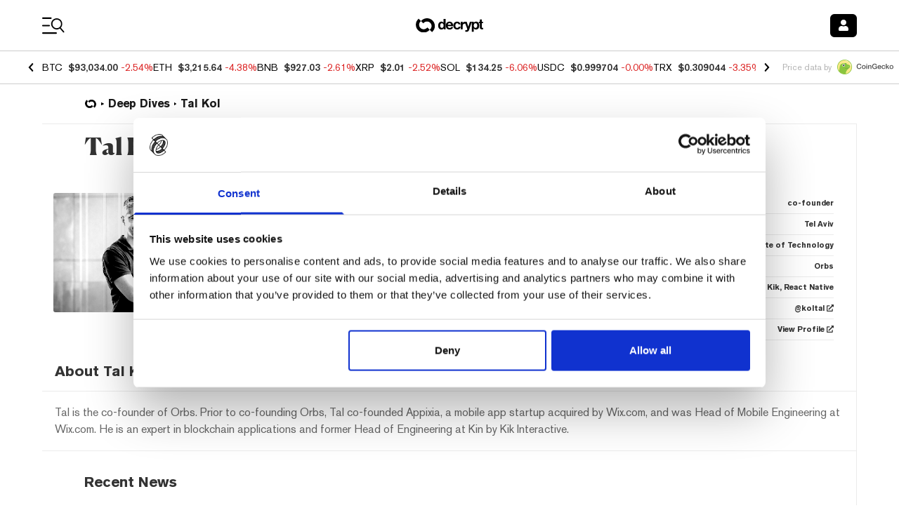

--- FILE ---
content_type: application/javascript; charset=UTF-8
request_url: https://decrypt.co/_next/static/chunks/pages/entityProfile-22a397850e17340f.js
body_size: 7867
content:
(self.webpackChunk_N_E=self.webpackChunk_N_E||[]).push([[1225],{57449:function(e){e.exports=function(e,t){var i=t.prototype,r=i.format;i.format=function(e){var t=this,i=this.$locale();if(!this.isValid())return r.bind(this)(e);var s=this.$utils(),n=(e||"YYYY-MM-DDTHH:mm:ssZ").replace(/\[([^\]]+)]|Q|wo|ww|w|WW|W|zzz|z|gggg|GGGG|Do|X|x|k{1,2}|S/g,function(e){switch(e){case"Q":return Math.ceil((t.$M+1)/3);case"Do":return i.ordinal(t.$D);case"gggg":return t.weekYear();case"GGGG":return t.isoWeekYear();case"wo":return i.ordinal(t.week(),"W");case"w":case"ww":return s.s(t.week(),"w"===e?1:2,"0");case"W":case"WW":return s.s(t.isoWeek(),"W"===e?1:2,"0");case"k":case"kk":return s.s(String(0===t.$H?24:t.$H),"k"===e?1:2,"0");case"X":return Math.floor(t.$d.getTime()/1e3);case"x":return t.$d.getTime();case"z":return"["+t.offsetName()+"]";case"zzz":return"["+t.offsetName("long")+"]";default:return e}});return r.bind(this)(n)}}},46824:function(e){e.exports=function(e,t,i){t.prototype.isToday=function(){var e="YYYY-MM-DD",t=i();return this.format(e)===t.format(e)}}},28387:function(e){e.exports=function(e,t,i){t.prototype.isYesterday=function(){var e="YYYY-MM-DD",t=i().subtract(1,"day");return this.format(e)===t.format(e)}}},67338:function(e){var t,i;e.exports=(t={year:0,month:1,day:2,hour:3,minute:4,second:5},i={},function(e,r,s){var n,o=function(e,t,r){void 0===r&&(r={});var s,n,o,a,l=new Date(e);return(void 0===(s=r)&&(s={}),(a=i[o=t+"|"+(n=s.timeZoneName||"short")])||(a=new Intl.DateTimeFormat("en-US",{hour12:!1,timeZone:t,year:"numeric",month:"2-digit",day:"2-digit",hour:"2-digit",minute:"2-digit",second:"2-digit",timeZoneName:n}),i[o]=a),a).formatToParts(l)},a=function(e,i){for(var r=o(e,i),n=[],a=0;a<r.length;a+=1){var l=r[a],c=l.type,d=l.value,p=t[c];p>=0&&(n[p]=parseInt(d,10))}var u=n[3],m=n[0]+"-"+n[1]+"-"+n[2]+" "+(24===u?0:u)+":"+n[4]+":"+n[5]+":000",h=+e;return(s.utc(m).valueOf()-(h-=h%1e3))/6e4},l=r.prototype;l.tz=function(e,t){void 0===e&&(e=n);var i=this.utcOffset(),r=this.toDate(),o=r.toLocaleString("en-US",{timeZone:e}),a=Math.round((r-new Date(o))/1e3/60),l=s(o,{locale:this.$L}).$set("millisecond",this.$ms).utcOffset(-(15*Math.round(r.getTimezoneOffset()/15))-a,!0);if(t){var c=l.utcOffset();l=l.add(i-c,"minute")}return l.$x.$timezone=e,l},l.offsetName=function(e){var t=this.$x.$timezone||s.tz.guess(),i=o(this.valueOf(),t,{timeZoneName:e}).find(function(e){return"timezonename"===e.type.toLowerCase()});return i&&i.value};var c=l.startOf;l.startOf=function(e,t){if(!this.$x||!this.$x.$timezone)return c.call(this,e,t);var i=s(this.format("YYYY-MM-DD HH:mm:ss:SSS"),{locale:this.$L});return c.call(i,e,t).tz(this.$x.$timezone,!0)},s.tz=function(e,t,i){var r=i&&t,o=i||t||n,l=a(+s(),o);if("string"!=typeof e)return s(e).tz(o);var c=function(e,t,i){var r=e-60*t*1e3,s=a(r,i);if(t===s)return[r,t];var n=a(r-=60*(s-t)*1e3,i);return s===n?[r,s]:[e-60*Math.min(s,n)*1e3,Math.max(s,n)]}(s.utc(e,r).valueOf(),l,o),d=c[0],p=c[1],u=s(d).utcOffset(p);return u.$x.$timezone=o,u},s.tz.guess=function(){return Intl.DateTimeFormat().resolvedOptions().timeZone},s.tz.setDefault=function(e){n=e}})},10264:function(e){var t,i,r;e.exports=(t="minute",i=/[+-]\d\d(?::?\d\d)?/g,r=/([+-]|\d\d)/g,function(e,s,n){var o=s.prototype;n.utc=function(e){var t={date:e,utc:!0,args:arguments};return new s(t)},o.utc=function(e){var i=n(this.toDate(),{locale:this.$L,utc:!0});return e?i.add(this.utcOffset(),t):i},o.local=function(){return n(this.toDate(),{locale:this.$L,utc:!1})};var a=o.parse;o.parse=function(e){e.utc&&(this.$u=!0),this.$utils().u(e.$offset)||(this.$offset=e.$offset),a.call(this,e)};var l=o.init;o.init=function(){if(this.$u){var e=this.$d;this.$y=e.getUTCFullYear(),this.$M=e.getUTCMonth(),this.$D=e.getUTCDate(),this.$W=e.getUTCDay(),this.$H=e.getUTCHours(),this.$m=e.getUTCMinutes(),this.$s=e.getUTCSeconds(),this.$ms=e.getUTCMilliseconds()}else l.call(this)};var c=o.utcOffset;o.utcOffset=function(e,s){var n=this.$utils().u;if(n(e))return this.$u?0:n(this.$offset)?c.call(this):this.$offset;if("string"==typeof e&&null===(e=function(e){void 0===e&&(e="");var t=e.match(i);if(!t)return null;var s=(""+t[0]).match(r)||["-",0,0],n=s[0],o=60*+s[1]+ +s[2];return 0===o?0:"+"===n?o:-o}(e)))return this;var o=16>=Math.abs(e)?60*e:e,a=this;if(s)return a.$offset=o,a.$u=0===e,a;if(0!==e){var l=this.$u?this.toDate().getTimezoneOffset():-1*this.utcOffset();(a=this.local().add(o+l,t)).$offset=o,a.$x.$localOffset=l}else a=this.utc();return a};var d=o.format;o.format=function(e){var t=e||(this.$u?"YYYY-MM-DDTHH:mm:ss[Z]":"");return d.call(this,t)},o.valueOf=function(){var e=this.$utils().u(this.$offset)?0:this.$offset+(this.$x.$localOffset||this.$d.getTimezoneOffset());return this.$d.valueOf()-6e4*e},o.isUTC=function(){return!!this.$u},o.toISOString=function(){return this.toDate().toISOString()},o.toString=function(){return this.toDate().toUTCString()};var p=o.toDate;o.toDate=function(e){return"s"===e&&this.$offset?n(this.format("YYYY-MM-DD HH:mm:ss:SSS")).toDate():p.call(this)};var u=o.diff;o.diff=function(e,t,i){if(e&&this.$u===e.$u)return u.call(this,e,t,i);var r=this.local(),s=n(e).local();return u.call(r,s,t,i)}})},83083:function(e,t,i){(window.__NEXT_P=window.__NEXT_P||[]).push(["/entityProfile",function(){return i(21299)}])},15539:function(e,t,i){"use strict";var r=i(52322);i(2784);var s=i(3430),n=i(13980),o=i.n(n),a=i(11896),l=i.n(a),c=i(94771),d=i(6277),p=i(71476),u=i(43893);let m=e=>{var t;let{routeObject:i,top:n,left:o,right:a,bottom:m,theme:h="light"}=e,{t:f}=(0,s.$G)();if(l()(i))return null;let x=f(i.title),_=(0,d.default)("border-decryptGridline",n&&"md:border-t",o&&"md:border-l",a&&"md:border-r",m&&"border-b");return(0,r.jsx)("footer",{className:(0,d.default)(_,"flex w-full py-4 px-5"),children:(0,r.jsxs)(p.h,{name:i.name===u.IM.CATEGORY&&(null==i?void 0:null===(t=i.params)||void 0===t?void 0:t.parentSlug)==="learn"?u.IM.UNIVERSITY_EXPLAINERS:i.name,locale:i.locale,params:i.params,className:(0,d.default)("dark"===h?"text-decryptWhite":"text-neutral gg-dark:text-neutral-100","inline-flex gap-1 items-center ml-auto font-akzidenz-grotesk font-normal text-sm md:text-base leading-4 md:leading-4.5 no-underline"),children:[(0,r.jsx)("span",{children:f("all_template","All {{subject}}",{subject:x})}),(0,r.jsx)(c.JO,{icon:["fas","long-arrow-alt-right"],size:"1x"})]})})};m.propTypes={routeObject:o().object.isRequired,left:o().bool,right:o().bool,bottom:o().bool,top:o().bool},t.Z=m},61745:function(e,t,i){"use strict";var r=i(73235),s=i(52322);i(2784);var n=i(13980),o=i.n(n),a=i(29666),l=i(94771),c=i(59781);function d(){let e=(0,r._)(["min-height: 240px;"]);return d=function(){return e},e}let p=(0,a.ZP)(l.Zb).withConfig({componentId:"sc-1383e12a-0"})(["height:",";",";"],e=>e.cardHeight,c.BC.mobile(d())),u=e=>{let{profile:t,style:i,cardHeight:r}=e,{featuredImage:n}=t;return(0,s.jsxs)(s.Fragment,{children:[(0,s.jsx)(p,{style:i,cardHeight:r,children:(0,s.jsx)(l.Oi,{...null!=n?n:{},greyscale:!0})}),(0,s.jsx)(l.Ki,{number:.5})]})};u.propTypes={profile:o().object.isRequired,cardHeight:o().any},u.defaultProps={cardHeight:"100%"},t.Z=u},92603:function(e,t,i){"use strict";var r=i(52322);i(2784);var s=i(13980),n=i.n(s),o=i(11896),a=i.n(o),l=i(29666),c=i(94771),d=i(3430);let p=(0,l.ZP)(c.rj).withConfig({componentId:"sc-122f601e-0"})(["border-bottom:",";min-height:20px;"],e=>e.theme.gridlineStyle),u=(0,l.ZP)(c.JO).withConfig({componentId:"sc-122f601e-1"})(["font-size:0.9em;"]),m=(0,l.ZP)(c.xW).withConfig({componentId:"sc-122f601e-2"})(["padding:","px 0px;text-align:",";"],e=>e.theme.card.spacing/2,e=>e.alignRight?"end":"start"),h=e=>a()(e)?[]:[{key:"Role",value:e.role,val:e.role},{key:"Location",value:e.location,val:e.location},{key:"Education",value:e.education,val:e.education},{key:"Current Project",value:e.currentProjects,val:e.currentProjects},{key:"Previous Projects",value:e.previousProjects,val:e.previousProjects},{key:"Twitter",value:(0,r.jsx)("span",{children:(0,r.jsxs)(c.ee,{noUnderline:!0,href:"https://twitter.com/".concat(e.twitter_handle),target:"_blank",children:[e.twitter,"  ",(0,r.jsx)(u,{icon:["fas","external-link-alt"]})]})}),val:e.twitter},{key:"LinkedIn",value:(0,r.jsxs)(c.ee,{href:e.linkedin,target:"_blank",noUnderline:!0,children:["View Profile","  ",(0,r.jsx)(u,{icon:["fas","external-link-alt"]})]}),val:e.linkedin}],f=e=>{let{profile:t}=e,{t:i}=(0,d.$G)();return(0,r.jsx)(r.Fragment,{children:h(t).filter(e=>!a()(e.val)).map(e=>{let{key:t,value:s}=e;return(0,r.jsxs)(c.rj,{container:!0,children:[(0,r.jsx)(p,{item:!0,xs:4,children:(0,r.jsx)(m,{className:"gg-dark:text-white",block:!0,size:"xs",children:i("component.profileTable.".concat(t),t)})}),(0,r.jsx)(p,{item:!0,xs:8,children:(0,r.jsx)(m,{className:"gg-dark:text-white",block:!0,alignRight:!0,size:"xs",children:s})})]},t)})})};f.propTypes={profile:n().object.isRequired},t.Z=f},21299:function(e,t,i){"use strict";i.r(t),i.d(t,{__N_SSP:function(){return ee},default:function(){return et}});var r=i(52322),s=i(2784),n=i(3561),o=i(94771),a=i(99133),l=i(1685),c=i(3430),d=i(18242),p=i(11896),u=i.n(p),m=i(15539),h=i(25354),f=i(31503),x=i(99157),_=i(94637),g=i(43893);let v={CoinEntity:"coins",CelebrityEntity:"celebrities"};var y=e=>{let{object:t,typename:i}=e,{t:s,i18n:n}=(0,c.$G)();if(u()(t))return null;let a=s("button.learn_more","Learn More"),l=s("button.market_news","Price News"),p={title:h._j.learn.title,name:g.IM.UNIVERSITY_EXPLAINERS},y=[{title:l,route:{title:h._j.markets.title,name:g.IM.CATEGORY,params:{parentSlug:"news",slug:"markets"}},params:{hideLoadMore:!0,document:x.T9,slimline:!0,variables:{filters:{locale:{eq:(0,_.jR)(n.language)},category:{slug:{eq:"markets"}},[v[i]]:{slug:{eq:t.slug}}},pagination:{pageSize:5},sort:["publishedAt:desc"]},options:{getNextPageParam(e){let{page:t,pageCount:i}=e.articles.pagination;if(t<i)return{pagination:{page:t+1}}}}}},{title:a,route:p,params:{hideLoadMore:!0,document:x.T9,slimline:!0,variables:{filters:{locale:{eq:(0,_.jR)(n.language)},category:{slug:{eq:"learn"}},[v[i]]:{slug:{eq:t.slug}}},pagination:{pageSize:5},sort:["publishedAt:desc"]},options:{getNextPageParam(e){let{page:t,pageCount:i}=e.articles.pagination;if(t<i)return{pagination:{page:t+1}}}}}}];return(0,r.jsx)(r.Fragment,{children:y.map(e=>(0,r.jsxs)("div",{children:[(0,r.jsx)(f.W,{className:"pt-5",children:(0,r.jsx)(o.H4,{children:e.title})}),(0,r.jsx)(o.aB,{noMargin:!0}),(0,r.jsx)(d.dI,{...e.params}),(0,r.jsx)(m.Z,{routeObject:e.route,bottom:!0})]},e.title))})},j=i(16215);let b={display:"flex",alignItems:"flex-start",flexDirection:"row",flexWrap:"nowrap"};var w=e=>{let{title:t,projectProfile:i}=e,{t:s}=(0,c.$G)(),{name:n,symbol:a}=i,l=s("project_subtitle_template","Live {{ subject }} price updates and the latest {{ subject }} news.",{subject:n});return(0,r.jsxs)(o.X2,{className:"p-4",children:[(0,r.jsx)(j.Z,{className:"mr-4",project:i,size:"sm"}),(0,r.jsxs)(o.JX,{children:[(0,r.jsxs)("div",{style:b,children:[(0,r.jsx)(o.H1,{size:"m",children:t}),(0,r.jsxs)(o.xv,{opacity:.35,children:[" (",a,")"]})]}),(0,r.jsx)(o.xv,{style:{marginTop:5},opacity:.35,children:l})]})]})},k=i(52042);let z=e=>({projectProfile:e,lineOnly:!1,graphHeight:300,dateRange:"7d"});var $=i(29666),N=i(59781),C=i(61213);let P=$.ZP.div.withConfig({componentId:"sc-fcbc7b6c-0"})(["padding:0px ",";"],e=>(0,N.os)(e.theme.card.spacing)),S=(0,$.ZP)(o.H4).withConfig({componentId:"sc-fcbc7b6c-1"})(["margin-bottom:15px;"]),M=e=>{let{title:t,body:i}=e;return(0,r.jsxs)(P,{children:[(0,r.jsx)(S,{children:t}),(0,r.jsx)(o.xv,{opacity:.75,children:i})]})};var T=e=>{let{object:t,data:i}=e,{t:s}=(0,c.$G)(),{name:n,description:a}=t,l=s("about_template","About {{subject}}",{subject:n}),d=s("description_template","What is {{subject}}",{subject:n}),p=s("price_tite_template","{{subject}} price update",{subject:n}),u=i.volume,m=(0,r.jsxs)(o.xv,{children:[n," is ranked ",(0,r.jsxs)("b",{children:["#",i.rank]})," of all cryptocurrencies with a total market capatalization of ",(0,r.jsx)("b",{children:(0,C.formatCurrency)(i.marketCap,0)}),". The 24 hour trading volume is ",(0,r.jsx)("b",{children:(0,C.formatCurrency)(u,0)}),". There is a circulating supply of"," ",(0,r.jsx)("b",{children:Intl.NumberFormat().format(i.circulatingSupply)})," coins."]});return(0,r.jsxs)(o.YZ,{children:[(0,r.jsx)(P,{children:(0,r.jsx)(o.H3,{children:l})}),(0,r.jsx)(o.aB,{}),(0,r.jsx)(M,{title:d,body:a}),(0,r.jsx)(o.Ki,{}),(0,r.jsx)(M,{title:p,body:m})]})},Y=i(73235);function I(){let e=(0,Y._)(["flex-direction: column;"]);return I=function(){return e},e}let O=$.ZP.div.withConfig({componentId:"sc-742b2ed3-0"})(["padding:0px ",";"],e=>(0,N.os)(e.theme.card.spacing)),Z=$.ZP.div.withConfig({componentId:"sc-742b2ed3-1"})(["display:flex;flex-direction:row;flex-wrap:wrap;",""],N.BC.mobile(I())),D=e=>{let{label:t,data:i}=e;return i?(0,r.jsxs)(o.JX,{style:{width:"auto",margin:"15px 20px 15px 0px"},children:[(0,r.jsx)(o.xv,{opacity:.35,style:{marginBottom:5},children:t}),(0,r.jsx)(o.xW,{size:"m",children:i})]}):null};var H=e=>{let{object:t,data:i}=e,{t:n}=(0,c.$G)(),{name:a}=t,l=n("stats_template","{{subject}} Statistics",{subject:a});if(u()(i))return null;let d=[{label:"Rank",data:"#".concat(i.rank)},{label:"Market Cap",data:(0,C.formatCurrency)(i.marketCap,0)},{label:"Volume 24h",data:(0,C.formatCurrency)(i.volume,0)},{label:"Supply",data:Intl.NumberFormat().format(i.circulatingSupply)}];return(0,r.jsxs)(o.YZ,{top:!0,children:[(0,r.jsx)(O,{children:(0,r.jsx)(o.H3,{children:l})}),(0,r.jsx)(o.aB,{}),(0,r.jsx)(O,{children:(0,r.jsx)(Z,{children:d.map(e=>(0,s.createElement)(D,{...e,key:e.label}))})})]})},E=e=>{let{token:t}=e,{t:i}=(0,c.$G)(),n=(0,s.useRef)(),[a,l]=(0,s.useState)(0),{itb_slug:d,name:p}=t;(0,s.useEffect)(()=>{if(null==n?void 0:n.current)return window.addEventListener("resize",()=>m(500)),()=>window.removeEventListener("resize",()=>m(500))},[]);let m=e=>{setTimeout(()=>{var e,t,i,r;l(parseInt(null==n?void 0:null===(r=n.current)||void 0===r?void 0:null===(i=r.contentWindow)||void 0===i?void 0:null===(t=i.document)||void 0===t?void 0:null===(e=t.body)||void 0===e?void 0:e.scrollHeight)+20)},e)};if(u()(d))return null;let h=i("page.entityProfile.itb.title","On-chain Metrics"),f=i("page.entityProfile.itb.subtitle","Interesting on-chain metrics that provide a rapid understanding of the state of {{ subject }}",{subject:p});return(0,r.jsxs)("div",{children:[(0,r.jsxs)("div",{className:"pr-4 pl-4",children:[(0,r.jsx)("p",{className:"text-2xl font-akzidenz-grotesk font-medium ",children:h}),(0,r.jsx)("p",{className:"text-base font-akzidenz-grotesk font-normal",children:f})]}),(0,r.jsx)(o.aB,{}),(0,r.jsx)("div",{className:"p-4",children:(0,r.jsx)("iframe",{ref:n,scrolling:"no",frameBorder:"0",onLoad:()=>m(2e3),src:"/intotheblock/".concat(d),className:"w-full",height:"".concat(a," > ").concat(300," ? ").concat(a,"px : ").concat(300,"px")})}),(0,r.jsx)(o.aB,{})]})},W=i(77749),G=i(60581),R=i(52576),L=e=>{var t;let{object:i,title:s}=e,{apiId:n}=i,o=(0,W.useAmp)(),a=null===(t=(0,G.oh)(R.Q3,{params:{ids:[n]}}).data)||void 0===t?void 0:t.priceQuotes.data[0];return u()(a)?null:(0,r.jsxs)(r.Fragment,{children:[(0,r.jsxs)("div",{children:[(0,r.jsx)(w,{projectProfile:i,title:s,className:"pt-4"}),(0,r.jsx)(k.Z,{...z(i)})]}),(0,r.jsx)(H,{object:i,data:a}),(0,r.jsx)(T,{object:i,data:a}),o?null:(0,r.jsx)(E,{token:i})]})},U=i(61745),q=i(92603);let A=$.ZP.div.withConfig({componentId:"sc-37e91bf0-0"})(["padding:0px ",";"],e=>(0,N.os)(e.theme.card.spacing));var F=e=>{let{object:t}=e,{t:i}=(0,c.$G)(),{name:s,description:n}=t,a=i("about_template","About {{subject}}",{subject:s});return u()(n)?null:(0,r.jsxs)(r.Fragment,{children:[(0,r.jsx)(A,{children:(0,r.jsx)(o.H3,{children:a})}),(0,r.jsx)(o.aB,{}),(0,r.jsx)(A,{children:(0,r.jsx)(o.xv,{opacity:.75,children:n})}),(0,r.jsx)(o.aB,{})]})};let B=$.ZP.div.withConfig({componentId:"sc-7eaa95b9-0"})(["background-color:",";margin:"," 0;padding:1em;border-radius:5px;"],e=>e.theme.color.white,e=>(0,N.os)(e.theme.card.spacing)),X=$.ZP.div.withConfig({componentId:"sc-7eaa95b9-1"})(["max-width:250px;"]);var V=e=>{let{object:t}=e;return u()(t)?null:(0,r.jsxs)(r.Fragment,{children:[(0,r.jsx)(B,{children:(0,r.jsxs)(o.rj,{container:!0,spacing:32,children:[(0,r.jsx)(o.rj,{item:!0,xs:12,sm:4,children:(0,r.jsx)(X,{children:(0,r.jsx)(U.Z,{profile:t,cardHeight:"300px"})})}),(0,r.jsx)(o.rj,{item:!0,xs:12,sm:8,children:(0,r.jsx)(q.Z,{profile:t})})]})}),(0,r.jsx)(F,{object:t})]})},J=i(75056),Q=i(41242);let K=e=>{let{children:t}=e;return(0,r.jsx)(f.W,{className:"py-4",children:t})};var ee=!0,et=e=>{var t;let{entity:i,layout:p}=e,{t:u,i18n:m}=(0,c.$G)(),{name:h,__typename:g,slug:v,description:j}=i,b=(0,Q.h)(i),w=u("title.recent_news","Recent News"),k="CoinEntity"===g,z="CelebrityEntity"===g,$="news"===p,N=k&&!$,C=()=>$?"".concat(h," News"):k?u("project_title_template","{{subject}} Price",{subject:h}):h;(0,s.useEffect)(()=>{h&&(0,l.Md)("Entity Profile",h)},[h]);let P={document:x.T9,variables:(t=m.language,{filters:{locale:{eq:(0,_.jR)(t)},..."CoinEntity"===g?{category:{slug:{in:["news","learn","features","reviews"]}}}:{},["CoinEntity"===g?"coins":"celebrities"]:{slug:{eq:v}}},pagination:{pageSize:20},sort:["publishedAt:desc"]}),options:{getNextPageParam(e){let{page:t,pageCount:i}=e.articles.pagination;if(t<i)return{pagination:{page:t+1}}}}};return(0,r.jsxs)(n.Z,{children:[(0,r.jsx)(J.S,{adUnitCode:"decrypt_mobile_articles_topbanner"}),(0,r.jsxs)(f.W,{force:z?"tablet":void 0,children:[(0,r.jsx)(K,{children:(0,r.jsx)(a.Z,{className:"text-sm md:text-base leading-none md:leading-none",routes:b})}),(0,r.jsxs)(o.rj,{container:!0,direction:"row",spacing:16,children:[(0,r.jsx)(o.rj,{item:!0,xs:12,sm:12,md:12,lg:12,xl:k?8:12,style:{paddingRight:0},children:(0,r.jsxs)(o.YZ,{noPadding:!0,noMargin:!0,bottom:!1,right:!0,top:!0,children:[!N&&(0,r.jsx)(K,{children:(0,r.jsx)(o.H1,{size:"m",children:C()})}),$?(0,r.jsx)(K,{children:j}):(0,r.jsxs)(r.Fragment,{children:[N&&(0,r.jsx)(L,{object:i,title:C()}),z&&(0,r.jsx)(V,{object:i})]}),!$&&(0,r.jsx)(K,{children:(0,r.jsx)(o.H3,{children:w})}),(0,r.jsx)(d.dI,{...P})]})}),N&&(0,r.jsxs)(o.rj,{item:!0,xs:12,sm:12,md:12,lg:4,style:{padding:0},children:[(0,r.jsx)(o.Ki,{}),(0,r.jsx)(o.YZ,{right:!0,top:!0,noPadding:!0,noMargin:!0,bottom:!1,children:(0,r.jsx)(y,{object:i,typename:g})})]})]})]})]})}},75056:function(e,t,i){"use strict";i.d(t,{S:function(){return c}});var r=i(52322),s=i(58837),n=i(6277),o=i(2784);let a={decrypt_amp_articles_bottom:{id:"22747536940",code:"decrypt_amp_articles_bottom",sizes:[[320,50]]},decrypt_amp_articles_inline:{id:"22747537492",code:"decrypt_amp_articles_inline",sizes:[[320,50]]},decrypt_anchor_ad:{id:"22747279926",code:"decrypt_anchor_ad",sizes:[[320,50]]},decrypt_desktop_articles_inline:{id:"22747537495",code:"decrypt_desktop_articles_inline",sizes:[[300,250],[728,90]],className:"post-content-w-full my-10",responsive:{min:"xl"}},decrypt_desktop_articles_rightrail_new:{id:"22747279929",code:"decrypt_desktop_articles_rightrail_new",sizes:[[120,600],[160,600]],className:"sticky top-6",responsive:{min:"xl",max:"2xl"}},decrypt_desktop_articles_rightrail_new_stack1:{id:"22898220039",code:"decrypt_desktop_articles_rightrail_new_stack1",sizes:[[300,250]],className:"",responsive:{min:"2xl"}},decrypt_desktop_articles_rightrail_new_stack2:{id:"22898220153",code:"decrypt_desktop_articles_rightrail_new_stack2",sizes:[[300,250]],className:"",responsive:{min:"2xl"}},decrypt_desktop_articles_topbanner:{id:"22747536943",code:"decrypt_desktop_articles_topbanner",sizes:[[970,250]],className:"",responsive:{min:"xl"}},decrypt_desktop_category_between:{id:"22747537498",code:"decrypt_desktop_category_between",sizes:[],className:"",responsive:{min:"xl"}},decrypt_desktop_category_rightrail:{id:"22747279932",code:"decrypt_desktop_category_rightrail",sizes:[[120,600],[160,600]],className:"sticky self-start top-[4.25rem] ml-4 mt-4",responsive:{min:"md"}},decrypt_desktop_category_rightrail_stack1:{id:"22898299339",code:"decrypt_desktop_category_rightrail_stack1",sizes:[[300,250]],className:"",responsive:{min:"xl"}},decrypt_desktop_category_rightrail_stack2:{id:"22898299663",code:"decrypt_desktop_category_rightrail_stack2",sizes:[[300,250]],className:"",responsive:{min:"xl"}},decrypt_desktop_category_topbanner:{id:"22747537501",code:"decrypt_desktop_category_topbanner",sizes:[[970,250]],className:"mb-4",responsive:{min:"xl"}},decrypt_desktop_homepage_between:{id:"22889374841",code:"decrypt_desktop_homepage_between",sizes:[[970,250]],className:"my-10",responsive:{min:"xl"}},decrypt_desktop_homepage_newsfeed:{id:"22747279935",code:"decrypt_desktop_homepage_newsfeed",sizes:[],responsive:{min:"xl"}},decrypt_desktop_homepage_podcast:{id:"22747536946",code:"decrypt_desktop_homepage_podcast",sizes:[[970,250]],className:"my-10",responsive:{min:"xl"}},decrypt_desktop_homepage_rightrail_mid:{id:"22747537504",code:"decrypt_desktop_homepage_rightrail",sizes:[[120,600],[160,600]],responsive:{min:"xl"}},decrypt_desktop_homepage_rightrail_top:{id:"22747279938",code:"decrypt_desktop_homepage_rightrail_top",sizes:[[300,250]],className:"",responsive:{min:"2xl"}},decrypt_desktop_homepage_topbanner:{id:"22747537507",code:"decrypt_desktop_homepage_topbanner",sizes:[[728,90],[970,90]],className:"my-8",responsive:{min:"xl"}},decrypt_desktop_newsexplorer_rightrail:{id:"22877884494",code:"decrypt_desktop_newsexplorer_rightrail",sizes:[[250,250],[300,250]],className:"w-full",responsive:{min:"xl"}},decrypt_desktop_newsexplorer_topbanner:{id:"22877926366",code:"decrypt_desktop_newsexplorer_topbanner",sizes:[[970,250]],className:"w-full",responsive:{min:"xl"}},decrypt_house_desktop_articles_inline:{id:"22747279941",code:"decrypt_house_desktop_articles_inline",sizes:[[1,1]]},decrypt_mobile_articles_bottombanner:{id:"22747536949",code:"decrypt_mobile_articles_bottombanner",sizes:[[300,250],[320,50]],responsive:{max:"xl"}},decrypt_mobile_articles_inline:{id:"22747537510",code:"decrypt_mobile_articles_inline",sizes:[[300,250]],className:"post-content-w-full my-8",responsive:{max:"xl"}},decrypt_mobile_articles_topbanner:{id:"22747279944",code:"decrypt_mobile_articles_topbanner",sizes:[[320,50]],className:"sticky top-[4.5625rem] z-10 mt-7 md:mt-11 emerge:top-[4.5625rem] gg-dark:top-[4.5625rem]",responsive:{max:"xl"}},decrypt_mobile_category_between:{id:"22747537513",code:"decrypt_mobile_category_between",sizes:[],className:"",responsive:{max:"xl"}},decrypt_mobile_homepage_between:{id:"22889383253",code:"decrypt_mobile_homepage_between",sizes:[[300,250]],className:"my-10",responsive:{max:"xl"}},decrypt_mobile_homepage_mid_screen:{id:"22747279947",code:"decrypt_mobile_homepage_mid_screen",sizes:[[300,250]],className:"my-10",responsive:{max:"xl"}},decrypt_mobile_homepage_newsfeed:{id:"22747536952",code:"decrypt_mobile_homepage_newsfeed",sizes:[[300,250]],className:"w-full justify-center",responsive:{max:"xl"}},decrypt_mobile_homepage_topbanner:{id:"22747874015",code:"decrypt_mobile_homepage_topbanner",sizes:[[320,50]],className:"sticky top-[4.5625rem] z-10 my-4 emerge:top-[4.5625rem] gg-dark:top-[4.5625rem]",responsive:{max:"xl"}},decrypt_mobile_newsexplorer_newsfeedfirstunit:{id:"22877884740",code:"decrypt_mobile_newsexplorer_newsfeedfirstunit",sizes:[[250,250],[300,250]],responsive:{max:"xl"}},decrypt_mobile_newsexplorer_newsfeedsubsequentunits:{id:"22878463076",code:"decrypt_mobile_newsexplorer_newsfeedsubsequentunits",sizes:[[250,250],[300,250]],responsive:{max:"xl"}},decrypt_mobile_newsexplorer_topbanner:{id:"22877884632",code:"decrypt_mobile_newsexplorer_topbanner",sizes:[[320,50]],responsive:{max:"xl"}},decrypt_smartnews:{id:"22747279950",code:"decrypt_smartnews",sizes:[[300,250]]}},l=e=>{let{className:t,config:i,uniqueId:s=0}=e,[a,l]=(0,o.useState)(null);return(0,o.useEffect)(()=>{let e;return null!==a&&(function(){for(var e=arguments.length,t=Array(e),i=0;i<e;i++)t[i]=arguments[i];let r=d();return p(()=>{var e;let i=null===(e=r.defineSlot(...t))||void 0===e?void 0:e.addService(r.pubads());return i&&r.display(i),i})})("/".concat(22724166089,"/").concat(i.code),i.sizes,a.id).then(t=>{e=t}).catch(e=>{console.error(e)}),()=>{void 0!==e&&(function(){for(var e=arguments.length,t=Array(e),i=0;i<e;i++)t[i]=arguments[i];return p(()=>d().destroySlots(...t))})([e]).catch(e=>{console.error(e)})}},[i.code,i.sizes,a]),(0,r.jsx)("div",{ref:l,id:"".concat(i.code,"-").concat(s),className:(0,n.default)(t,"relative flex items-center")})},c=e=>{var t,i,c,d,p,u,m,h,f,x;let{className:_,adUnitCode:g,uniqueId:v}=e,y=a[g],[j,b]=(0,o.useMemo)(()=>[Math.min(...y.sizes.map(e=>{let[t]=e;return t})),Math.max(...y.sizes.map(e=>{let[,t]=e;return t}))],[y.sizes]);return(0,r.jsx)("div",{className:(0,n.default)(_,y.className,{flex:void 0===y.responsive,"hidden sm:flex":(null===(t=y.responsive)||void 0===t?void 0:t.min)==="sm","hidden md:flex":(null===(i=y.responsive)||void 0===i?void 0:i.min)==="md","hidden lg:flex":(null===(c=y.responsive)||void 0===c?void 0:c.min)==="lg","hidden xl:flex":(null===(d=y.responsive)||void 0===d?void 0:d.min)==="xl","hidden 2xl:flex":(null===(p=y.responsive)||void 0===p?void 0:p.min)==="2xl","flex sm:hidden":(null===(u=y.responsive)||void 0===u?void 0:u.max)==="sm","flex md:hidden":(null===(m=y.responsive)||void 0===m?void 0:m.max)==="md","flex lg:hidden":(null===(h=y.responsive)||void 0===h?void 0:h.max)==="lg","flex xl:hidden":(null===(f=y.responsive)||void 0===f?void 0:f.max)==="xl","flex 2xl:hidden":(null===(x=y.responsive)||void 0===x?void 0:x.max)==="2xl"},"items-center justify-center"),children:(0,r.jsx)("div",{className:"relative flex-none flex",style:{minWidth:j,minHeight:b},children:void 0!==y.responsive?(0,r.jsx)(s.Y,{...y.responsive,children:(0,r.jsx)(l,{config:y,uniqueId:v})}):(0,r.jsx)(l,{config:y,uniqueId:v})})})};function d(){return window.googletag=window.googletag||{cmd:[]},window.googletag}function p(e){return new Promise(t=>{d().cmd.push(()=>{t(e())})})}}},function(e){e.O(0,[3890,5232,1877,1314,9342,5664,7283,4438,8777,996,2154,697,2888,9774,179],function(){return e(e.s=83083)}),_N_E=e.O()}]);